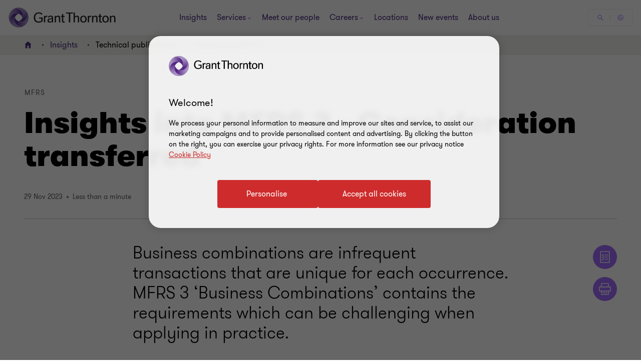

--- FILE ---
content_type: text/javascript
request_url: https://www.grantthornton.com.my/dist/v2/js-v2/modules/GTExpertQuickview.js?v=3248.0.0.0
body_size: -33
content:
GT.GTExpertQuickview=function(e,t){var t=t&&t.settings?t.settings:{},r=t.containerWidth||1170,a=t.containerHeight||825;let c;t=window.location.hash;function n(t){let e=document.querySelector(".expert-modal");function n(){e.remove(),d(),setTimeout(function(){c?.dataset.expertQuickviewOverlay==t&&c?.focus()},500)}e?e.innerHTML="":(document.body.insertAdjacentHTML("beforeend",'<div class="expert-modal"></div>'),e=document.querySelector(".expert-modal")),e.innerHTML=document.querySelector("#template_t4_dialog_"+t).innerHTML,e.addEventListener("click",function(e){document.querySelector(".quickview-modal")?.contains(e.target)||(GT.Overlays.hideOverlay(),n())}),GT.setInertWhileOpeningDialog(!0);var i=$(window).innerWidth(),o=(i<r&&(r=i),$("#"+t).find(".quickview-modal__contents"));0<o.find(".quickview-contents").length?(GT.Overlays.runOverlay(document.getElementById(t),"#"+t,r,a,!1,!1,!1,function(){n()}),window.location.hash=t):(i=$('[data-expert-quickview-overlay="'+t+'"]').data("endpoint"),$.ajax({url:i,type:"get",success:function(e){o.html(e),0<$('[data-expert-quickview-overlay="'+t+'"]').length&&(GT.Overlays.runOverlay(document.getElementById(t),"#"+t,r,a,!1,!1,!1,function(){n()}),window.location.hash=t)},error:function(e){console.error(e)}}))}(t=0===t.indexOf("#")?t.substr(1):t)&&0<$('[data-expert-quickview-overlay="'+t+'"]').length&&n(t),$(document).on("click","[data-expert-quickview-overlay]",function(e){e.preventDefault();e=$(this).data("expert-quickview-overlay");c=this,n(e)});var d=function(){history.replaceState({},document.title,window.location.href.split("#")[0])}},"undefined"==typeof isV1GT&&GT.domContentLoadedFncList.push(function(){GT.GTExpertQuickview($("[data-expert-quickview-overlay]"))});